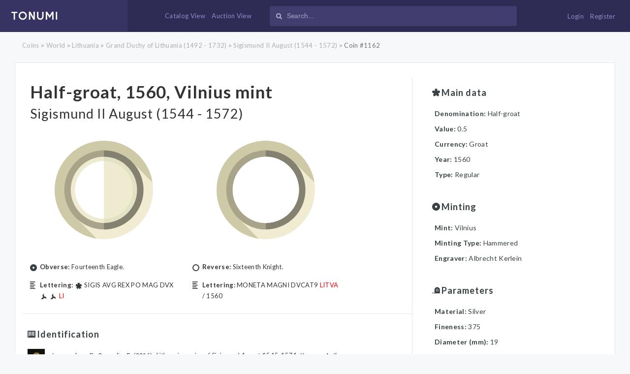

--- FILE ---
content_type: text/html; charset=UTF-8
request_url: https://www.tonumi.com/catalog/1162
body_size: 5720
content:
<!DOCTYPE html>
<html lang="en">
<head>
    <meta charset="utf-8">
    <meta name="description" content="Check Period, Lettering, Indentification, Minting, Denomination, Year, Material, Reverse, Obverse. Information about Half-groat, 1560, Vilnius mint Sigismund II August (1544 - 1572) coin.">
    <meta name="viewport" content="width=device-width">
    <meta name="csrf-token" content="wJvS4mAN4KpAHsIbbGVUTgBlVBvqKBpp6gaeSSde">
    <title>Half-groat, 1560, Vilnius mint - Tonumi.com</title>
    <!-- Favicons -->
    <link rel="apple-touch-icon" sizes="57x57" href="https://www.tonumi.com/app/assets/favicon/apple-icon-57x57.png?filetime=1512329516">
    <link rel="apple-touch-icon" sizes="60x60" href="https://www.tonumi.com/app/assets/favicon/apple-icon-60x60.png?filetime=1512329516">
    <link rel="apple-touch-icon" sizes="72x72" href="https://www.tonumi.com/app/assets/favicon/apple-icon-72x72.png?filetime=1512329516">
    <link rel="apple-touch-icon" sizes="76x76" href="https://www.tonumi.com/app/assets/favicon/apple-icon-76x76.png?filetime=1512329516">
    <link rel="apple-touch-icon" sizes="114x114" href="https://www.tonumi.com/app/assets/favicon/apple-icon-114x114.png?filetime=1512329516">
    <link rel="apple-touch-icon" sizes="120x120" href="https://www.tonumi.com/app/assets/favicon/apple-icon-120x120.png?filetime=1512329516">
    <link rel="apple-touch-icon" sizes="144x144" href="https://www.tonumi.com/app/assets/favicon/apple-icon-144x144.png?filetime=1512329516">
    <link rel="apple-touch-icon" sizes="152x152" href="https://www.tonumi.com/app/assets/favicon/apple-icon-152x152.png?filetime=1512329516">
    <link rel="apple-touch-icon" sizes="180x180" href="https://www.tonumi.com/app/assets/favicon/apple-icon-180x180.png?filetime=1512329516">
    <link rel="icon" type="image/png" sizes="192x192"  href="https://www.tonumi.com/app/assets/favicon//android-icon-192x192.png?filetime=1512329516">
    <link rel="icon" type="image/png" sizes="32x32" href="https://www.tonumi.com/app/assets/favicon/favicon-32x32.png?filetime=1512329516">
    <link rel="icon" type="image/png" sizes="96x96" href="https://www.tonumi.com/app/assets/favicon/favicon-96x96.png?filetime=1512329516">
    <link rel="icon" type="image/png" sizes="16x16" href="https://www.tonumi.com/app/assets/favicon/favicon-16x16.png?filetime=1512329516">
    <link rel="manifest" href="https://www.tonumi.com/app/assets/favicon/manifest.json?filetime=1512329516">
    <meta name="msapplication-TileColor" content="#ffffff">
    <meta name="msapplication-TileImage" content="https://www.tonumi.com/app/assets/favicon/ms-icon-144x144.png?filetime=1512329516">
    <meta name="theme-color" content="#ffffff">

    <!-- START GLOBAL CSS -->
    <link rel="stylesheet" href="https://www.tonumi.com/app/assets/global/plugins/bootstrap/dist/css/bootstrap.min.css?filetime=1503389143"/>

    <link rel="stylesheet" href="https://www.tonumi.com/app/assets/global/plugins/perfect-scrollbar/css/perfect-scrollbar.min.css?filetime=1503389143"/>
    <link rel="stylesheet" href="https://www.tonumi.com/css/font-awesome.min.css?filetime=1503389144" />
    <!-- END PAGE PLUG-IN CSS -->

    <!-- START TEMPLATE GLOBAL CSS -->
    <link rel="stylesheet" href="https://www.tonumi.com/app/assets/global/css/components.min.css?filetime=1513776711"/>
    <!-- END TEMPLATE GLOBAL CSS -->

    <!-- START LAYOUT CSS -->
    <link rel="stylesheet" href="https://www.tonumi.com/app/assets/layouts/layout-top-menu/css/layout.min.css?filetime=1513776711"/>
    <!-- END LAYOUT CSS -->

    <link rel="stylesheet" href="https://www.tonumi.com/app/assets/global/css/app.css?filetime=1570527029"/>

    
    <noscript id="deferred-styles">
        <link rel="stylesheet" type="text/css" href="https://www.tonumi.com/css/magnific-popup.css?filetime=1512044658" />
        <link rel="stylesheet" type="text/css" href="https://www.tonumi.com/css/daterangepicker.css?filetime=1519722992" />
        <link rel="stylesheet" href="https://www.tonumi.com/app/assets/global/plugins/flatpickr/dist/flatpickr.min.css?filetime=1503389143"/>
        <link rel="stylesheet" type="text/css" href="https://www.tonumi.com/css/select2.min.css?filetime=1508856236" />
        <link rel="stylesheet" type="text/css" href="https://www.tonumi.com/css/easy-autocomplete.min.css?filetime=1510581424" />
        <link rel="stylesheet" type="text/css" href="https://www.tonumi.com/css/easy-autocomplete.themes.min.css?filetime=1510581424" />
        <link id="site-color" rel="stylesheet"
              href="https://www.tonumi.com/app/assets/layouts/layout-top-menu/css/color/light/color-default.min.css?filetime=1503389143"/>

            </noscript>
    <script>
        var loadDeferredStyles = function() {
            var addStylesNode = document.getElementById("deferred-styles");
            var replacement = document.createElement("div");
            replacement.innerHTML = addStylesNode.textContent;
            document.body.appendChild(replacement)
            addStylesNode.parentElement.removeChild(addStylesNode);
        };
        var raf = requestAnimationFrame || mozRequestAnimationFrame ||
            webkitRequestAnimationFrame || msRequestAnimationFrame;
        if (raf) raf(function() { window.setTimeout(loadDeferredStyles, 0); });
        else window.addEventListener('load', loadDeferredStyles);
    </script>

    <script>
        window.Laravel = {"csrfToken":"wJvS4mAN4KpAHsIbbGVUTgBlVBvqKBpp6gaeSSde","socketIoHost":"\/\/www.tonumi.com:6001"};
    </script>

    </head>
<body id="app" class="">
<!-- Global site tag (gtag.js) - Google Analytics -->
<script async src="https://www.googletagmanager.com/gtag/js?id=UA-109747197-1"></script>
<script>
    window.dataLayer = window.dataLayer || [];
    function gtag(){dataLayer.push(arguments);}
    gtag('js', new Date());

    gtag('config', 'UA-109747197-1');
</script>
<div class="loader-overlay">
    <div class="loader-preview-area">
        <div class="spinners">
            <div class="loader">
                <div class="rotating-plane"></div>
            </div>
        </div>
    </div>
</div>
<div class="wrapper">
    <!-- START HEADER -->
    <header id="header" class="navigation">
    <div class="header-width">

        <div class="col-xs-1 hidden-md hidden-lg header-menubtn-element">

            <div class="menucontainer">

                <div class="overlapblackbg"></div>

                <a id="navtoggle" class="animated-arrow"><span></span></a>

                <a id="search-glass" class="show-mobile-still-ipad"><i class="fa fa-search" aria-hidden="true"></i></a>

                <nav id="nav" class="topmenu" role="navigation">

                    <div class="logo-mobile-wrapper">
                        <a href="https://www.tonumi.com"><img src="https://www.tonumi.com/app/assets/global/image/tonumi.svg?filetime=1506361912" alt="logo"></a>
                    </div>

                    <div class="mobile-slider-nav-wrapper">
                        <h3>Main navigation:</h3>
                        <ul class="msnw-nav">
                            <li><a href="https://www.tonumi.com">Home</a></li>
                            <li><a href="https://www.tonumi.com/auctions">Auction view</a></li>
                            <li><a href="https://www.tonumi.com/catalog">Catalog view</a></li>
                            <li><a href="https://www.tonumi.com/help-desk#how-to-sell">How to sell coin</a></li>
                            <li><a href="https://www.tonumi.com/dashboard">My account</a></li>
                            <li><a href="https://www.tonumi.com/help-desk?subject=cant_find_coin">Cant find your coin?</a></li>
                            <li><a href="https://www.tonumi.com/help-desk">Help desk</a></li>
                            <li><a href="https://www.tonumi.com/faq">FAQ</a></li>
                        </ul>

                    </div>

                    
                </nav>

            </div>

        </div>



      <div class="col-md-3 no-left hidden-xs hidden-sm">
          <div class="logo float-xs-left">
              <a href="https://www.tonumi.com"><img src="https://www.tonumi.com/app/assets/global/image/tonumi.svg?filetime=1506361912" alt="logo"></a>
          </div>
      </div>

      <div class="col-md-7 right-menu header-search-element hidden-xs">

          <div class="menu-container">

              <a href="https://www.tonumi.com/catalog" class="">Catalog View</a>
              <a href="https://www.tonumi.com/auctions" class="">Auction View</a>

          </div>

        <div class="sidebar-search nav-search">
            <form action="https://www.tonumi.com/search">
                <input id="live-search-box" type="search" class="form-control input-sm"
                       placeholder="Search..." name="search" value=""> <i class="icon_search fa fa-search" aria-hidden="true"></i></input>
            </form>
        </div>
      </div>





        <div class="col-md-2 col-xs-3 header-right header-login-element">

            <div class="header-inner-right">

                
                    <div class="user-login-bnt-wrapper">
                        <a href="https://www.tonumi.com/login" class="">Login</a>
                        <a href="https://www.tonumi.com/register" class="">Register</a>
                    </div>

                    <!-- <div class="float-default">
                        <div class="right-icon">
                            <a href="https://www.tonumi.com/login">
                                <i class="icon_lock"></i>
                            </a>
                        </div>
                    </div> -->
                            </div>
        </div>
    </div>
    <div class="clearfix"></div>

    <div id="search-toggle" class="search-form-mob" style="display: none">
        <div class="sidebar-search nav-search">
            <form action="https://www.tonumi.com/search">
                <input id="live-search-box-mobile" type="search" class="form-control input-sm"
                       placeholder="Search..." name="search" value=""> <i class="icon_search fa fa-search" aria-hidden="true"></i></input>
            </form>
        </div>
    </div>

    <div class="mobile-header-btns-wrapper">
        <a href="https://www.tonumi.com/auctions" class="">Auction View</a>
        <a href="https://www.tonumi.com/catalog" class="">Catalog View</a>
        <div class="clearfix"></div>
    </div>
    <div class="clearfix"></div>
</header>
    <!-- END HEADER -->
    <!-- START CONTENT -->
    <section id="main">
            <!-- START RIGHT CONTENT -->
            <section id="content-wrapper">
                
<div class="container-wide index coin-wide no-margin-top-coin">

    <div class="row">
    <div class="col-xs-12">
      <div class="breadcrumb-container">
                    
             
                <a href="https://www.tonumi.com/catalog" class="">Coins</a>
                                                >
            
             
                <a href="https://www.tonumi.com/catalog?filter%5Bcoin%5D%5Bperiod_id%5D=5" class="">World</a>
                                                >
            
             
                <a href="https://www.tonumi.com/catalog?filter%5Bcoin%5D%5Bperiod_id%5D=6" class="">Lithuania</a>
                                                >
            
             
                <a href="https://www.tonumi.com/catalog?filter%5Bcoin%5D%5Bperiod_id%5D=7" class="">Grand Duchy of Lithuania (1492 - 1732)</a>
                                                >
            
             
                <a href="https://www.tonumi.com/catalog?filter%5Bcoin%5D%5Bperiod_id%5D=9" class="">Sigismund II August (1544 - 1572)</a>
                                                >
            
             
                <a href="https://www.tonumi.com/catalog/1162" class="active">Coin #1162</a>
                          </div>
    </div>
</div>

  <div class="container-design top-coin-info">

    <div class="row">


        <div class="col-md-8 border-right">
            <div class="row">
                <div class="col-md-12 main-title">
                    <h1><a href="https://www.tonumi.com/login?back=%2Fauctions%2Fcreate%3Fcoin_id%3D1162">Half-groat, 1560, Vilnius mint</a></h1>
                    <h2 class="period-title">Sigismund II August (1544 - 1572)</h2>
                </div>
            </div>


            
              <div class="row">
                  <div class="col-md-5 col-xs-6  coin-main-images">
                      <div class="text-center">
                          <img class="bank" src="https://www.tonumi.com/app/assets/global/image/coin-icon.svg?filetime=1506361912" alt="Close Filter">
                      </div>
                  </div>
                  <div class="col-md-5 col-xs-6 ">
                      <div class="text-center coin-main-images">
                          <img class="bank" src="https://www.tonumi.com/app/assets/global/image/coin-icon-back-01.svg?filetime=1513133045" alt="Close Filter">
                      </div>
                  </div>
              </div>

            
            <div class="row obverse-reverse-row">
                <div class="col-md-5">
                    <p class="design-image desing-obverse"><strong>Obverse:</strong> Fourteenth Eagle.</p>
                                            <p class="design-image desing-obverse-letering"><strong>Lettering:</strong> <img class="design_icon" src="https://www.tonumi.com/images/thumbs/16x16/imageable/5hhdUNL168uKEEuwnaBImsalyq5KDPHXLaWqSqEp.jpeg" /> SIGIS AVG REX PO MAG DVX <img class="design_icon" src="https://www.tonumi.com/images/thumbs/16x16/imageable/ypAT3U9OVSDU4lTfdhfbu5I2xp2vOjEw6Z8lk5IC.jpeg" /> <img class="design_icon" src="https://www.tonumi.com/images/thumbs/16x16/imageable/ypAT3U9OVSDU4lTfdhfbu5I2xp2vOjEw6Z8lk5IC.jpeg" /> <span style="color: #ff0000;">LI</span></p>
                    
                </div>
                <div class="col-md-5">
                    <p class="design-image desing-reverse"><strong>Reverse:</strong> Sixteenth Knight.</p>
                                            <p class="design-image desing-reverse-letering"><strong>Lettering:</strong> MONETA MAGNI DVCAT9 <span style="color: #ff0000;">LITVA</span> / 1560</p>
                    
                </div>
            </div>

            

            <div class="row literature-wrapper">
                <div class="col-md-12">
                    <div class="coin-detail" style="padding: 0;">
                        <div class="row">
                            <div class="coin-title">
                                <img class="description-image" src="https://www.tonumi.com/app/assets/global/image/coin/identification.svg?filetime=1506361912">
                                <h5>Identification</h5>
                            </div>
                            <div class="col-md-12">
                                                                                            <div class="lit-item">
                                    <div class="row">
                                        <div class="lit-image">
                                            <img src="https://www.tonumi.com/images/catalogs/e0iKWgVW9lvrVFT6gO3WikWjF1wtvoPhFvz5XwMC.jpeg">
                                        </div>
                                        <div class="lit-content">
                                            <div class="lit-element lit-name">
                                                Ivanauskas, E., Cesnulis, E. (2016). <i>Lithuanian coins of Sigismund August 1545-1571</i>. Kaunas: Author
                                            </div>
                                            <div class="lit-element lit-indentifier">
                                                number: 4SA103-63
                                            </div>
                                                                                            <div class="lit-element lit-rarity">
                                                    Rarity: R  (Not more than 100 pieces)                                                </div>
                                                                                    </div>
                                    </div>
                                </div>
                                                                                                                            <div class="lit-item">
                                    <div class="row">
                                        <div class="lit-image">
                                            <img src="https://www.tonumi.com/images/catalogs/FVYfiwxYAw0ZwoPoUL7XOBmp8kFogsDui9zD3uBw.jpeg">
                                        </div>
                                        <div class="lit-content">
                                            <div class="lit-element lit-name">
                                                Ivanauskas, E., Česnulis, E. (2014). <i>Lithuanian half-groats of Sigismund August 1545-1566</i>. Kaunas: Author
                                            </div>
                                            <div class="lit-element lit-indentifier">
                                                number: 4SA103-26
                                            </div>
                                                                                            <div class="lit-element lit-rarity">
                                                    Rarity: RR  (Not more than 50 pieces)                                                </div>
                                                                                    </div>
                                    </div>
                                </div>
                                                                                                                            <div class="lit-item">
                                    <div class="row">
                                        <div class="lit-image">
                                            <img src="https://www.tonumi.com/images/catalogs/SMskoILxg0xrIGw8NDH93g0zKfgTokk67IYcTGpB.jpeg">
                                        </div>
                                        <div class="lit-content">
                                            <div class="lit-element lit-name">
                                                Ivanauskas, E. (2013). <i>Coins and Bars of Lithuania 1236-2012 (Vol. 1)</i>. Kaunas: Author
                                            </div>
                                            <div class="lit-element lit-indentifier">
                                                number: 4SA103-26
                                            </div>
                                                                                            <div class="lit-element lit-rarity">
                                                    Rarity: RR  (Not more than 50 pieces)                                                </div>
                                                                                    </div>
                                    </div>
                                </div>
                                                                                        </div>
                        </div>
                    </div>
                </div>
            </div>


        </div>

        <div class="col-md-4">

          <div class="right-details">
                <div class="row">
                  <div class="coin-detail">
                    <div class="coin-title">
                        <img class="description-image" src="https://www.tonumi.com/app/assets/global/image/coin/star.svg?filetime=1506361912">
                        <h5>Main data</h5>
                    </div>

                                            <div class="col-md-12">
                            <p><span class="sub-title">Denomination: </span> Half-groat</p>
                        </div>
                    
                    
                                            <div class="col-md-12">
                            <p><span class="sub-title">Value: </span> 0.5</p>
                        </div>
                    
                                            <div class="col-md-12">
                            <p><span class="sub-title">Currency: </span> Groat</p>
                        </div>
                    
                                            <div class="col-md-12">
                            <p><span class="sub-title">Year: </span> 1560</p>
                        </div>
                    
                    
                                            <div class="col-md-12">
                            <p><span class="sub-title">Type: </span> Regular</p>
                        </div>
                    
                    
                    
                </div>
            </div>

            <div class="row">
                <div class="coin-detail">
                    <div class="coin-title">
                        <img class="description-image" src="https://www.tonumi.com/app/assets/global/image/coin/circle.svg?filetime=1506361912">
                        <h5>Minting</h5>
                    </div>

                                            <div class="col-md-12">
                            <p><span class="sub-title">Mint: </span> Vilnius</p>
                        </div>
                    
                    
                                            <div class="col-md-12">
                            <p><span class="sub-title first-case">Minting type: </span> <span class="first-case no-bold">hammered</span></p>
                        </div>
                    
                    
                    
                    
                    

                    
                                            <div class="col-md-12">
                            <p><span class="sub-title">Engraver: </span> Albrecht Kerlein</p>
                        </div>
                    
                    
                    
                    
                </div>
            </div>

            <div class="row">

                <div class="coin-detail">

                    <div class="coin-title">
                        <img class="description-image" src="https://www.tonumi.com/app/assets/global/image/coin/parametres.svg?filetime=1506361912">
                        <h5>Parameters</h5>
                    </div>

                                            <div class="col-md-12">
                            <p><span class="sub-title">Material: </span> Silver</p>
                        </div>
                    
                                            <div class="col-md-12">
                            <p><span class="sub-title">Fineness: </span> 375</p>
                        </div>
                                                                <div class="col-md-12">
                            <p><span class="sub-title">Diameter (mm): </span> 19</p>
                        </div>
                                                                                    <div class="col-md-12">
                            <p><span class="sub-title">Shape: </span> Round</p>
                        </div>
                                        
                  </div>

            </div>

            <div class="bottom-buttons hidden-sm hidden-md hidden-lg visible-xs">
              <a href="https://www.tonumi.com/login?back=%2Fauctions%2Fcreate%3Fcoin_id%3D1162" style="margin-left: 15px;">
                  <button class="btn blue">Sell this coin</button>
              </a>

              <a href="https://www.tonumi.com/help-desk?subject=update_coin_info" style="margin-left: 15px;">Find any mistakes? Write us!</a>
            </div>


            </div>

            <div class="bottom-buttons hidden-xs visible-md visible-lg visible-sm">
              <a href="https://www.tonumi.com/login?back=%2Fauctions%2Fcreate%3Fcoin_id%3D1162" style="margin-left: 15px;">
                  <button class="btn blue">Sell this coin</button>
              </a>

              <a href="https://www.tonumi.com/help-desk?subject=update_coin_info" style="margin-left: 15px;">Find any mistakes? Write us!</a>
            </div>

        </div>

        </div>

    </div>

  </div>

  
  <div class="container-wide index coin-wide">

    <div class="row">
      <div class="col-xs-12">

        <div class="empty-state">

              <img class="history" src="https://www.tonumi.com/app/assets/global/image/filter/auction-dark.svg?filetime=1508226595" alt="Historical Data">
              <h3>Currently this coin has no auctions</h3>
              <a href="https://www.tonumi.com/login?back=%2Fauctions%2Fcreate%3Fcoin_id%3D1162"><p>
                Create an auction now!
              </p></a>


        </div>

      </div>

    </div>

  </div>

  


</div>

            </section>
            <!-- END RIGHT CONTENT -->

        <a id="back-to-top" href="#top"><i class="fa fa-arrow-up"></i></a>
    </section>
    <!-- END CONTENT -->
    <!-- START FOOTER -->
    <div class="clearfix"></div>
<footer class="footer-bottom">
    <div class="container footer-top-info">
        <div class="row">
            <div class="col-md-4 footer-block">
                <div class="logo-mobile-wrapper">
                    <a href="https://www.tonumi.com"><img src="https://www.tonumi.com/app/assets/global/image/tonumi.svg?filetime=1506361912" alt="logo"></a>
                </div>
                <div class="footer-afterlogo">
                    <p>TONUMI is dedicated to numismats all around the world. By linking both - coin catalogue data and auction possibilities we create a unique way to interact.</p>
                </div>
            </div>
            <div class="col-md-3 footer-block">
                <h3>Usefull links</h3>
                <ul class="footer-link-list">
                    <li><a href="https://www.tonumi.com/help-desk?subject=cant_find_coin">Cant find your coin?</a></li>
                    <li><a href="https://www.tonumi.com/auctions">Auction view</a></li>
                    <li><a href="https://www.tonumi.com/catalog">Catalog view</a></li>
                    <li><a href="https://www.tonumi.com/terms">Our rules</a></li>
                </ul>
            </div>
            <div class="col-md-3 footer-block">
                <h3>Help</h3>
                <ul class="footer-link-list">
                    <li><a href="https://www.tonumi.com/help-desk">Help desk</a></li>
                    <li><a href="https://www.tonumi.com/help-desk#how-to-buy">How to buy</a></li>
                    <li><a href="https://www.tonumi.com/help-desk#how-to-sell">How to sell</a></li>
                    <li><a href="https://www.tonumi.com/faq">FAQ</a></li>
                </ul>
            </div>
            <div class="col-md-2 social-foot">
                <h3>Connect</h3>
                <div class="social-foot-wrapper">
                    <a href="https://www.youtube.com/channel/UC_IlSpfiPiJte2hyssy0SdQ/featured" class="soc-item" target="_blank"><i class="fa fa-youtube-square" aria-hidden="true"></i></a>
                    <a href="https://www.facebook.com/CoinsatTonumi/" class="soc-item" target="_blank"><i class="fa fa-facebook-square" aria-hidden="true"></i></a>
                </div>
            </div>
        </div>
    </div>

    <div class="subfooter">
        <div class="container">
            <div class="row">
                <div class="col-md-12">
                    <p>Copyright&copy; 2017, All Rights Reserved. <strong>Our time: 2026-01-19 03:53:43 (UTC) / <a href="https://www.tonumi.com/terms" title="our rules">Our rules</a> </strong></p>
                </div>
            </div>
        </div>
    </div>
</footer>
    <!-- END FOOTER -->
</div>
<!-- START CORE JAVASCRIPT -->
<script src="//www.tonumi.com:6001/socket.io/socket.io.js"></script>
<script type="text/javascript" src="https://www.tonumi.com/js/app.js?filetime=1570451203"></script>
<script type="text/javascript" src="https://www.tonumi.com/app/assets/global/plugins/jquery/dist/jquery.min.js?filetime=1503389143"></script>
<script type="text/javascript" src="https://www.tonumi.com/app/assets/global/plugins/tether/dist/js/tether.min.js?filetime=1503389143"></script>
<script type="text/javascript" src="https://www.tonumi.com/app/assets/global/plugins/bootstrap/dist/js/bootstrap.min.js?filetime=1503389143"></script>
<script type="text/javascript"
        src="https://www.tonumi.com/app/assets/global/plugins/perfect-scrollbar/js/perfect-scrollbar.jquery.min.js?filetime=1503389143"></script>
<script type="text/javascript" src="https://www.tonumi.com/app/assets/global/plugins/classie/classie.js?filetime=1510575649"></script>

<script type="text/javascript" src="https://www.tonumi.com/assets/js/plugins/ui/moment/moment.min.js?filetime=1510574738"></script>
<script type="text/javascript" src="https://www.tonumi.com/js/daterangepicker.js?filetime=1570451203"></script>

<script type="text/javascript" src="https://www.tonumi.com/js/moment-with-locales.min.js?filetime=1503389144"></script>
<script type="text/javascript" src="https://www.tonumi.com/js/moment-timezone-with-data.min.js?filetime=1503389144"></script>
<script type="text/javascript" src="https://www.tonumi.com/js/jquery.countdown.min.js?filetime=1510583751"></script>
<!-- END CORE JAVASCRIPT -->

<!-- START GLOBAL JAVASCRIPT -->
<script type="text/javascript" src="https://www.tonumi.com/app/assets/global/js/site.min.js?filetime=1503389143"></script>
<script type="text/javascript" src="https://www.tonumi.com/app/assets/global/js/site-settings.min.js?filetime=1503389143"></script>
<!-- END GLOBAL JAVASCRIPT -->
<!-- START PAGE JAVASCRIPT -->
<script type="text/javascript" src="https://www.tonumi.com/js/pages/item-countdown.js?filetime=1570451203"></script>
<!-- END PAGE JAVASCRIPT -->
<!-- START THEME LAYOUT JAVASCRIPT -->
<script type="text/javascript" src="https://www.tonumi.com/app/assets/layouts/layout-top-menu/js/layout.min.js?filetime=1503389143"></script>
<script type="text/javascript" src="https://www.tonumi.com/js/exif.js?filetime=1570451203"></script>
<script type="text/javascript" src="https://www.tonumi.com/app/assets/global/plugins/flatpickr/dist/flatpickr.min.js?filetime=1503389143"></script>
<script type="text/javascript" src="https://www.tonumi.com/js/jquery.magnific-popup.min.js?filetime=1511353809"></script>
<script type="text/javascript" src="https://www.tonumi.com/js/jquery.easy-autocomplete.min.js?filetime=1508226595"></script>
<script type="text/javascript" src="https://www.tonumi.com/js/pages/global-search.js?filetime=1513779501"></script>
<script type="text/javascript" src="https://www.tonumi.com/js/select2.full.min.js?filetime=1508856236"></script>
<script type="text/javascript">
    function front_currency(amount) {
        return '€' + amount;
    }

    $(document).ready(function(e) {

        $('.magnific').magnificPopup({
            type: 'image',
            closeOnContentClick: true,
            mainClass: 'mfp-img-mobile',
            image: {
                verticalFit: true
            }
        });

        $( "#bids-link" ).click(function(e) {
            e.preventDefault();
            if ( $('#live-bidz-container').css('display') == 'none' ){
                $('html, body').animate({
                    scrollTop: $("#scroll-to-anchor").offset().top
                }, 500);
            }
            $( "#live-bidz-container" ).toggle( "fast", function() {
                // Animation complete.
            });
        });

        $( "#search-glass" ).click(function(e) {
            e.preventDefault();
            $( "#search-toggle" ).toggle( "fast", function() {
                // Animation complete.
            });
        });


        $( ".filter-btn" ).click(function() {
            if ( $('.wrapped-filters').css('display') == 'none' ){
                $('html, body').animate({
                    scrollTop: $("#scroll-to-anchor").offset().top
                }, 500);
            }
            $( ".wrapped-filters" ).toggle( "fast", function() {

            });
        });


    });
</script>

    

    <script>
        $(document).ready(function() {
            $('.js-sort-select').change(function() {
                $(this).closest('form').submit();
            });
        });
    </script>
<!-- END THEME LAYOUT JAVASCRIPT -->
</body>
</html>


--- FILE ---
content_type: application/javascript; charset=utf-8
request_url: https://www.tonumi.com/js/pages/global-search.js?filetime=1513779501
body_size: 335
content:
$(document).ready(function() {
    function createAutocomplete(element_id)
    {
        var options = {

            url: "/ajax/search",

            getValue: function(element) {
                return element.title;
            },

            cssClasses: "sheroes",

            ajaxSettings: {
                dataType: "json",
                method: "POST",
                data: {
                    dataType: "json"
                }
            },

            preparePostData: function(data) {
                data._token = window.Laravel.csrfToken;
                data.search = $("#" + element_id).val();

                return data;
            },

            template: {
                type: "custom",
                method: function(value, item) {
                    return "<a href='" + item.link + "'><img height='20px' src='" + item.image + "' /> " + item.title + "</a>";
                }
            },

            list: {
                showAnimation: {
                    type: "slide"
                },
                hideAnimation: {
                    type: "slide"
                }
            }

        };

        $("#" + element_id).easyAutocomplete(options);
    }

    createAutocomplete('live-search-box');
    createAutocomplete('live-search-box-mobile');
});


--- FILE ---
content_type: text/plain; charset=UTF-8
request_url: https://www.tonumi.com:6001/socket.io/?EIO=3&transport=polling&t=PlKOoE9
body_size: 159
content:
97:0{"sid":"PPvkZ5Erf2kKjD62ABXh","upgrades":["websocket"],"pingInterval":25000,"pingTimeout":60000}2:40

--- FILE ---
content_type: image/svg+xml
request_url: https://www.tonumi.com/app/assets/global/image/filter/auction-dark.svg?filetime=1508226595
body_size: 1210
content:
<?xml version="1.0" encoding="utf-8"?>
<!-- Generator: Adobe Illustrator 21.0.2, SVG Export Plug-In . SVG Version: 6.00 Build 0)  -->
<svg version="1.1" id="Layer_1" xmlns="http://www.w3.org/2000/svg" xmlns:xlink="http://www.w3.org/1999/xlink" x="0px" y="0px"
	 viewBox="0 0 20 19" style="enable-background:new 0 0 20 19;" xml:space="preserve">
<style type="text/css">
	.st0{fill:#000333;}
</style>
<title>Fill 1</title>
<desc>Created with Sketch.</desc>
<g id="Page-1_1_">
	<g id="List-page-first-draft" transform="translate(-30.000000, -750.000000)">
		<g id="Page-1" transform="translate(30.000000, 750.000000)">
			<path id="Fill-1" class="st0" d="M2.6,14v-0.4c0.9-0.2,1.6-1,1.6-1.9c0-0.5-0.3-1.5-2-1.9h0C1,9.6,1,9.1,1,8.9C1,8.2,1.6,8,2.1,8
				C2.5,8,2.8,8.1,3,8.4c0.1,0.2,0.5,0.3,0.7,0.2C4,8.5,4.1,8.2,3.9,7.9c0,0,0,0,0,0C3.6,7.5,3.2,7.1,2.6,7V6.6
				c0-0.3-0.2-0.5-0.5-0.5S1.6,6.3,1.6,6.6V7C0.7,7.2,0,8,0,8.9c0,0.5,0.3,1.5,2,1.9h0c1.2,0.3,1.2,0.8,1.2,0.9
				c0,0.6-0.6,0.9-1.1,0.9c-0.4,0-0.8-0.3-1-0.6c-0.1-0.3-0.4-0.4-0.7-0.3c-0.3,0.1-0.4,0.4-0.3,0.6c0,0,0,0,0,0
				c0.3,0.6,0.8,1,1.4,1.2V14c0,0.3,0.2,0.5,0.5,0.5C2.4,14.5,2.6,14.3,2.6,14L2.6,14z M8.6,9.3C8.7,9.5,9,9.6,9.3,9.5
				S9.6,9,9.5,8.8c0,0,0,0,0,0L7.9,6.2C7.8,6,7.5,5.9,7.2,6C7,6.2,6.9,6.5,7,6.7L8.6,9.3z M15.4,9.8c-0.2-0.2-0.5-0.3-0.7-0.1
				c-0.2,0.2-0.3,0.5-0.1,0.7l4.1,5.4c0.5,0.6,0.3,1.5-0.3,2c-0.7,0.5-1.6,0.3-2.1-0.3c-0.1-0.1-0.1-0.2-0.2-0.3L13.4,11
				c-0.1-0.3-0.4-0.4-0.7-0.3c-0.3,0.1-0.4,0.4-0.3,0.6c0,0,0,0,0,0l2.8,6.1c0.4,0.8,1.1,1.3,2,1.4c0.1,0,0.2,0,0.3,0
				c1.4,0,2.5-1.1,2.5-2.4c0-0.5-0.2-1-0.5-1.4L15.4,9.8z M13,16.8c0-0.2-0.2-0.4-0.4-0.4h-0.4c-0.2,0-0.4-0.1-0.5-0.3
				c0-0.1-0.1-0.3-0.2-0.5C11.4,15.3,11,15,10.6,15H5.3c-0.4,0-0.8,0.3-0.9,0.6c-0.1,0.2-0.1,0.3-0.2,0.5c-0.1,0.2-0.3,0.3-0.5,0.3
				H3.3c-0.2,0-0.4,0.2-0.4,0.4v0.5c0,0.2,0.2,0.4,0.4,0.4h9.3c0.2,0,0.4-0.2,0.4-0.4V16.8z M14,16.8v0.5c0,0.8-0.6,1.4-1.4,1.4H3.3
				c-0.8,0-1.4-0.6-1.4-1.4v-0.5c0-0.8,0.6-1.4,1.4-1.4h0.1l0-0.1c0.3-0.8,1-1.3,1.9-1.3h5.3c0.9,0,1.6,0.5,1.9,1.3l0,0.1h0.1
				C13.4,15.4,14,16,14,16.8L14,16.8z M5.4,6.3l2.7,4.5c0.2,0.3,0.6,0.4,0.9,0.2c0.2-0.1,0.3-0.3,0.3-0.6c0-0.2,0.2-0.4,0.4-0.5
				c2.2-0.4,4.1-1.5,5.6-3.1c0.2-0.2,0.4-0.2,0.6-0.1c0.1,0,0.2,0.1,0.3,0.1c0.1,0,0.3,0,0.4-0.1c0.3-0.2,0.4-0.6,0.3-0.9l-2.7-4.5
				c-0.2-0.3-0.6-0.4-0.9-0.2C13.1,1.2,13,1.4,13,1.7c0,0.2-0.2,0.4-0.4,0.5C10.4,2.6,8.4,3.7,7,5.3C6.8,5.5,6.5,5.5,6.3,5.4
				C6.2,5.4,6.2,5.3,6.1,5.3H6c-0.1,0-0.2,0-0.3,0.1C5.3,5.6,5.2,6,5.4,6.3L5.4,6.3z M4.5,6.8C4,6,4.3,5,5.1,4.5
				c0.3-0.2,0.7-0.3,1.1-0.2c0.1,0,0.2,0,0.3,0.1C8,2.9,9.9,1.8,12,1.3c0.2-0.9,1.1-1.4,2.1-1.2c0.5,0.1,0.8,0.4,1.1,0.8l2.7,4.5
				c0.5,0.8,0.2,1.8-0.6,2.3c-0.4,0.2-0.9,0.3-1.4,0.2c-1.5,1.5-3.4,2.6-5.5,3.1c-0.2,0.7-0.9,1.3-1.7,1.3c-0.1,0-0.1,0-0.2,0
				c-0.5-0.1-1-0.4-1.3-0.8L4.5,6.8z M12.9,3.4c-0.2-0.2-0.1-0.5,0.1-0.7c0.2-0.2,0.6-0.1,0.7,0.1c0,0,0,0.1,0,0.1l1.5,2.5
				c0.2,0.2,0.1,0.5-0.2,0.7c-0.2,0.1-0.6,0.1-0.7-0.2c0,0,0,0,0,0L12.9,3.4z"/>
		</g>
	</g>
</g>
</svg>
